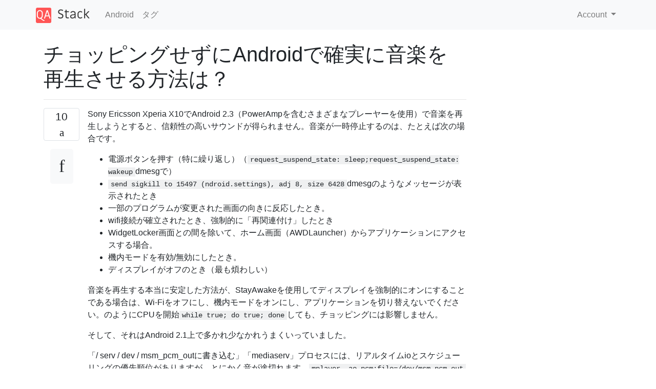

--- FILE ---
content_type: text/html; charset=utf-8
request_url: https://qastack.jp/android/18367/how-to-make-android-play-music-reliably-without-chopping
body_size: 26883
content:

<!doctype html>
<html lang="en">
<head>
  
  <!-- Global site tag (gtag.js) - Google Analytics -->
  <script async src="https://www.googletagmanager.com/gtag/js?id=UA-133560070-12"></script>
  <script>
    window.dataLayer = window.dataLayer || [];
    function gtag(){dataLayer.push(arguments);}
    gtag('js', new Date());
    gtag('config', 'UA-133560070-12');
  </script>
  

  <!-- Required meta tags -->
  <meta charset="utf-8">
  <meta name="viewport" content="width=device-width, initial-scale=1, shrink-to-fit=no">

  <link rel="stylesheet" href="https://qastack-assets.s3.eu-central-1.amazonaws.com/static/lib/bootstrap-4.4.1/css/bootstrap.min.css">
  <link rel="stylesheet" href="https://qastack-assets.s3.eu-central-1.amazonaws.com/static/css/custom.css" >
  <link rel="stylesheet" href="https://qastack-assets.s3.eu-central-1.amazonaws.com/static/icons/styles.css" >

  <title>チョッピングせずにAndroidで確実に音楽を再生させる方法は？</title>
  
  <link rel="canonical" href="https://qastack.jp/android/18367/how-to-make-android-play-music-reliably-without-chopping" />
  <meta name="description" content="[解決方法が見つかりました！] 電話のリソースを大量に使用するアプリケーションやハードウェアをオフにしてみてください。GPS、WIFI、ネットワークサービスをオフにし、バックライトを暗くします。また、音楽の再生に必要なアプリケーション以外の実行中のアプリケーションをすべてシャットダウンします。それでも問題が解決しない場合は、デバイスに十分なメモリがない可能性があります。"/>


  <link rel="apple-touch-icon" sizes="180x180" href="https://qastack-assets.s3.eu-central-1.amazonaws.com/static/favicon/apple-touch-icon.png">
  <link rel="icon" type="image/png" sizes="32x32" href="https://qastack-assets.s3.eu-central-1.amazonaws.com/static/favicon/favicon-32x32.png">
  <link rel="icon" type="image/png" sizes="16x16" href="https://qastack-assets.s3.eu-central-1.amazonaws.com/static/favicon/favicon-16x16.png">
  <link rel="manifest" href="https://qastack-assets.s3.eu-central-1.amazonaws.com/static/favicon/site.webmanifest">

  <script>var useGDPR = false;</script>

  
  <script async src="https://pagead2.googlesyndication.com/pagead/js/adsbygoogle.js"></script>
  <script>
    if(useGDPR) {
        (adsbygoogle = window.adsbygoogle || []).pauseAdRequests = 1;
        
    }
    (adsbygoogle = window.adsbygoogle || []).push({
        google_ad_client: "ca-pub-0985488874840506",
        enable_page_level_ads: true
    });
  </script>
</head>
<body>
<nav class="navbar navbar-expand navbar-light bg-light">
  <div class="container">
    <a class="navbar-brand" href="/"><img src="https://qastack-assets.s3.eu-central-1.amazonaws.com/static/img/logo.png" height="30" alt="QA Stack"></a>
    <button class="navbar-toggler" type="button" data-toggle="collapse" data-target="#navbarSupportedContent"
            aria-controls="navbarSupportedContent" aria-expanded="false" aria-label="Toggle navigation">
      <span class="navbar-toggler-icon"></span>
    </button>

    <div class="collapse navbar-collapse" id="navbarSupportedContent">
      <ul class="navbar-nav mr-auto">
        
          <li class="nav-item">
            <a class="nav-link" href="/android/">Android</a>
          </li>
          <li class="nav-item">
            <a class="nav-link" href="/android/tags/">タグ</a>
          </li>
        
      </ul>
      
      <ul class="navbar-nav">
        <li class="nav-item dropdown">
          
            <a class="nav-link dropdown-toggle" href="#" id="authDropdown" role="button" data-toggle="dropdown" aria-haspopup="true" aria-expanded="false">
              Account
            </a>
            <div class="dropdown-menu dropdown-menu-right" aria-labelledby="authDropdown">
              <a class="dropdown-item" href="/accounts/login/?next=/">ログイン</a>
              <a class="dropdown-item" href="/accounts/signup/?next=/android/18367/how-to-make-android-play-music-reliably-without-chopping">ユーザー登録</a>
            </div>
          
        </li>
      </ul>
    </div>
  </div>
</nav>
<section class="container mt-4">
  
  
  <div class="row">
    <div class="col-md-9">

      <h1 data-id="5e95fa62c9516958656df4d1">チョッピングせずにAndroidで確実に音楽を再生させる方法は？</h1>
      <hr>

      <article class="media">
        <div class="text-center pr-3">
          <div class="mb-3">
            <div class="votes-count border rounded" title="票">
              10 <br>
              <span class="icon-thumbs-up"></span>
            </div>
          </div>
          <a data-trans-code="question" class="translate-control btn btn-outline btn-light btn-lg" title="言語を切り替える"><span class="icon-translate"></span></a>
        </div>
        <div class="media-body">
          <div class="stack-block" data-trans-dest="question">
            <p>Sony Ericsson Xperia X10でAndroid 2.3（PowerAmpを含むさまざまなプレーヤーを使用）で音楽を再生しようとすると、信頼性の高いサウンドが得られません。音楽が一時停止するのは、たとえば次の場合です。</p>

<ul>
<li>電源ボタンを押す（特に繰り返し）（<code>request_suspend_state: sleep;request_suspend_state: wakeup</code>dmesgで）</li>
<li><code>send sigkill to 15497 (ndroid.settings), adj 8, size 6428</code>dmesgのようなメッセージが表示されたとき</li>
<li>一部のプログラムが変更された画面の向きに反応したとき。</li>
<li>wifi接続が確立されたとき、強制的に「再関連付け」したとき</li>
<li>WidgetLocker画面との間を除いて、ホーム画面（AWDLauncher）からアプリケーションにアクセスする場合。</li>
<li>機内モードを有効/無効にしたとき。</li>
<li>ディスプレイがオフのとき（最も煩わしい）</li>
</ul>

<p>音楽を再生する本当に安定した方法が、StayAwakeを使用してディスプレイを強制的にオンにすることである場合は、Wi-Fiをオフにし、機内モードをオンにし、アプリケーションを切り替えないでください。のようにCPUを開始<code>while true; do true; done</code>しても、チョッピングには影響しません。</p>

<p>そして、それはAndroid 2.1上で多かれ少なかれうまくいっていました。</p>

<p>「/ serv / dev / msm_pcm_outに書き込む」「mediaserv」プロセスには、リアルタイムioとスケジューリングの優先順位がありますが、とにかく音が途切れます。<code>mplayer  -ao pcm:file=/dev/msm_pcm_out</code>サウンドチョップの少ない状態でコンソールから再生を開始した場合（特に、電源ボタンや重いプロセスの束の読み込みによって中断されない）、画面がオフの場合でも正常に動作しない場合（<code>ionice -c1 -p4 cat /dev/urandom &gt; /dev/msm_pcm_out</code>ぎくしゃくした場合でも）</p>

<p>音楽Aを通常の方法で開始し、音楽Bをmplayerを使用して/ dev / msm_pcm_out（混合する）に開始すると、音楽Aは通常よりもチョップし、通常、AがチョップしているときにBが聞こえます。画面をオフにすると、AとBの両方が同期してチョップします（Bを停止すると、Aの再生が比較的スムーズになります）。</p>

<p>バックグラウンドロードの存在下でAndroidで音楽を確実に再生する方法は？どこかにバグを報告する必要がありますか？</p>

<p><b>アップデート</b>音楽を再生する方法が見つかりました。不便ですが<em>、チョッピング</em>はありませ<em>ん</em>：</p>

<ol>
<li>「CPUオン、画面オフ、キーボードオフ」モードでWakeLockを起動します。</li>
<li>mplayerを使用して、Androidをバイパスして音楽を再生します。</li>
</ol>



<pre><code>ionice -c1 -n4  \
  schedtool -R -p 3 -e \
  mplayer -really-quiet \
        -af volume=-26 -quiet \
        -ao pcm:file=/dev/msm_pcm_out,nowaveheader \
    /mnt/sdcard/music/something.ogg
# (created script to start it easily, of course)
</code></pre>

<p>起動するアプリケーションの数、Wifi、向き、飛行機モードの処理に関係なく、途切れることなく再生されます。「省電力」のcpufreqガバナーを使用しても（すべて非常に遅いが、音楽は問題なく再生される）。したがって、ハードウェアにはそれを再生するのに十分なリソースがあります。</p>

<p><b>Update 2の</b> 
ように見える</p>

<pre><code>for i in `pgrep ''`; do schedtool -D $i; done
</code></pre>

<p>つまり、「すべてのプロセスにアイドル優先順位を設定」は、{プログラムを起動し、画面をロックし、画面を回転させ、他のモバイルネットワークステーションに再接続する}場合でも、ゲームの入力遅延を犠牲にして音楽を正常に再生します。それがなぜ起こるか正確に知らない。</p>
          </div>
          <div class="row">
            <div class="col-md-6">
              
                <span class="tags">
                  
                    <a href="/android/tagged/audio/" class="badge badge-warning">audio</a>&nbsp;
                  
                    <a href="/android/tagged/music-player/" class="badge badge-warning">music-player</a>&nbsp;
                  
                    <a href="/android/tagged/sony-ericsson-xperia-x10/" class="badge badge-warning">sony-ericsson-xperia-x10</a>&nbsp;
                  
                    <a href="/android/tagged/multitasking/" class="badge badge-warning">multitasking</a>&nbsp;
                  
                </span>
              
            </div>
            <div class="col-md-6 text-right">
              
                <small class="text-muted font-weight-lighter">
                  &mdash;
                  <a href="https://android.stackexchange.comhttps://android.stackexchange.com/users/5387/vi0" rel="nofollow noopener noreferrer" target="_blank">
                    Vi0
                  </a>
                   <br>
                  <a href="https://android.stackexchange.com/android/18367/how-to-make-android-play-music-reliably-without-chopping"  rel="nofollow noopener noreferrer" target="_blank">
                    <span class="icon-new-window"></span> ソース
                  </a>
                </small>
              
            </div>
          </div>

          <script async src="https://pagead2.googlesyndication.com/pagead/js/adsbygoogle.js"></script>
<ins class="adsbygoogle"
     style="display:block; text-align:center;"
     data-ad-layout="in-article"
     data-ad-format="fluid"
     data-ad-client="ca-pub-0985488874840506"
     data-ad-slot="6265911322"></ins>
<script>
     (adsbygoogle = window.adsbygoogle || []).push({});
</script>

          
            <hr/>
            <div class="is-comment media">
              <div  class="text-center pr-2">
                
                <a data-trans-code="comment-21310" class="translate-control btn btn-outline btn-light btn-lg" title="言語を切り替える">
                  <span class="icon-translate"></span>
                </a>
              </div>
              <div class="media-body">
                <div data-trans-dest="comment-21310">
                  どのデバイスをお持ちですか？リソースに制約があるようですね。多分速くて軽いカスタムROMはパフォーマンスを改善するでしょう。
                </div>
                
                  <small class="text-muted font-weight-lighter">
                    &mdash;
                    <a href="https://android.stackexchange.comhttps://android.stackexchange.com/users/440/flow" rel="nofollow noopener noreferrer" target="_blank">フロー</a>
                    
                  </small>
                
              </div>
            </div>
          
            <hr/>
            <div class="is-comment media">
              <div  class="text-center pr-2">
                
                <a data-trans-code="comment-21314" class="translate-control btn btn-outline btn-light btn-lg" title="言語を切り替える">
                  <span class="icon-translate"></span>
                </a>
              </div>
              <div class="media-body">
                <div data-trans-dest="comment-21314">
                  ソニー・エリクソンXperia X10。「リソースに制約がある」とはどういう意味ですか？通常のアクティビティよりもメディアを優先し、存在するバックグラウンドロードの量に関係なく、滑らかな再生を可能にします。また、CPUとメモリを占有する重いアプリケーションを明示的に使用して負荷をかけようとすると、音声が途切れることはありませんが、Wi-Fi <i>を</i>再関連付けするだけでは<i>常に</i>途切れ<i>が</i>生じます。また、Android 2.1で
                </div>
                
                  <small class="text-muted font-weight-lighter">
                    &mdash;
                    <a href="https://android.stackexchange.comhttps://android.stackexchange.com/users/5387/vi0" rel="nofollow noopener noreferrer" target="_blank">多かれ少なかれ正常に再生されました-Vi0 </a>
                    
                  </small>
                
              </div>
            </div>
          
            <hr/>
            <div class="is-comment media">
              <div  class="text-center pr-2">
                
                <a data-trans-code="comment-21316" class="translate-control btn btn-outline btn-light btn-lg" title="言語を切り替える">
                  <span class="icon-translate"></span>
                </a>
              </div>
              <div class="media-body">
                <div data-trans-dest="comment-21316">
                  powersave cpufreqガバナーを強制しても、音楽は同じように再生されます（この場合、CPUの非適切な負荷は約20％です）。どのリソースが不足する可能性がありますか？
                </div>
                
                  <small class="text-muted font-weight-lighter">
                    &mdash;
                    <a href="https://android.stackexchange.comhttps://android.stackexchange.com/users/5387/vi0" rel="nofollow noopener noreferrer" target="_blank">Vi0 </a>
                    
                  </small>
                
              </div>
            </div>
          
            <hr/>
            <div class="is-comment media">
              <div  class="text-center pr-2">
                
                <a data-trans-code="comment-21319" class="translate-control btn btn-outline btn-light btn-lg" title="言語を切り替える">
                  <span class="icon-translate"></span>
                </a>
              </div>
              <div class="media-body">
                <div data-trans-dest="comment-21319">
                  あなたの追加コメントから私が読むことができるものから：なし。また、X10のオーディオ再生に一般的な問題があることも聞いたことがありません。
                </div>
                
                  <small class="text-muted font-weight-lighter">
                    &mdash;
                    <a href="https://android.stackexchange.comhttps://android.stackexchange.com/users/440/flow" rel="nofollow noopener noreferrer" target="_blank">フロー</a>
                    
                  </small>
                
              </div>
            </div>
          
            <hr/>
            <div class="is-comment media">
              <div  class="text-center pr-2">
                
                <a data-trans-code="comment-21321" class="translate-control btn btn-outline btn-light btn-lg" title="言語を切り替える">
                  <span class="icon-translate"></span>
                </a>
              </div>
              <div class="media-body">
                <div data-trans-dest="comment-21321">
                  Android 2.3へのアップデート後も含まれますか？
                </div>
                
                  <small class="text-muted font-weight-lighter">
                    &mdash;
                    <a href="https://android.stackexchange.comhttps://android.stackexchange.com/users/5387/vi0" rel="nofollow noopener noreferrer" target="_blank">Vi0 </a>
                    
                  </small>
                
              </div>
            </div>
          
        </div>
      </article>

      
        <p class="h3 mt-4">回答:</p>
        
          <hr>
          <article class="media">
            <div class="text-center pr-3">
              <div class="mb-3">
                <div class="votes-count border rounded" title="票">
                  0 <br>
                  <span class="icon-thumbs-up"></span>
                </div>
              </div>
              <a data-trans-code="answer-18423" class="translate-control btn btn-outline btn-light btn-lg" title="言語を切り替える"><span class="icon-translate"></span></a>
            </div>
            <div class="media-body">
              <div data-trans-dest="answer-18423" class="stack-block">
                <p>電話のリソースを大量に使用するアプリケーションやハードウェアをオフにしてみてください。GPS、WIFI、ネットワークサービスをオフにし、バックライトを暗くします。また、音楽の再生に必要なアプリケーション以外の実行中のアプリケーションをすべてシャットダウンします。それでも問題が解決しない場合は、デバイスに十分なメモリがない可能性があります。</p>
              </div>
              <div class="row">
                <div class="col-md-6">
                  
                </div>
                <div class="col-md-6 text-right">
                  
                    <small class="text-muted font-weight-lighter">
                      &mdash;
                      <a href="https://android.stackexchange.com/users/11490/zzzzzzzzzzzzzzzzzzzzzzzzzzzzzz" rel="nofollow noopener noreferrer" target="_blank">zzzzzzzzzzzzzzzzzzzzzzzzzzzzzz</a>
                      <br>
                      <a href="https://android.stackexchange.com/android/18367/how-to-make-android-play-music-reliably-without-chopping/18423#18423" rel="nofollow noopener noreferrer" target="_blank">
                        <span class="icon-new-window"></span> ソース
                      </a>
                    </small>
                  
                </div>
              </div>
              
                <hr>
                <div class="is-comment media">
                  <div  class="text-center pr-2">
                    
                    <a data-trans-code="comment-21320" class="translate-control btn btn-outline btn-light btn-lg" title="言語を切り替える">
                      <span class="icon-translate"></span>
                    </a>
                  </div>
                  <div class="media-body">
                    <div data-trans-dest="comment-21320">
                      バグの解決策/回避策ではなく、一般的なアドバイスのように見えます。さまざまなモードを試しました（問題の説明）。OOMキラーは、バグをトリガーするものの1つにすぎません。
                    </div>
                    
                      <small class="text-muted font-weight-lighter">
                        &mdash;
                        <a href="https://android.stackexchange.comhttps://android.stackexchange.com/users/5387/vi0" rel="nofollow noopener noreferrer" target="_blank">Vi0 </a>
                        
                      </small>
                    
                  </div>
                </div>
              
            </div>
          </article>
        
          <hr>
          <article class="media">
            <div class="text-center pr-3">
              <div class="mb-3">
                <div class="votes-count border rounded" title="票">
                  0 <br>
                  <span class="icon-thumbs-up"></span>
                </div>
              </div>
              <a data-trans-code="answer-24281" class="translate-control btn btn-outline btn-light btn-lg" title="言語を切り替える"><span class="icon-translate"></span></a>
            </div>
            <div class="media-body">
              <div data-trans-dest="answer-24281" class="stack-block">
                <p><code>Audio Buffer</code>サイズを増やします。</p>

<p>私はそのDSPパックでPlayerPro音楽プレーヤーを使用します。DSPパックを使用すると、オーディオバッファーサイズを調整できます。この機能を使用する必要はありませんでしたが、役立つでしょう。</p>

<p>この機能をサポートする他の音楽プレーヤーを見つけることもできます。キーは<code>Audio Buffer</code>です。</p>

<p>または、音楽の品質とシステムの負荷を減らすこともできます。</p>
              </div>
              <div class="row">
                <div class="col-md-6">
                  
                </div>
                <div class="col-md-6 text-right">
                  
                    <small class="text-muted font-weight-lighter">
                      &mdash;
                      <a href="https://android.stackexchange.com/users/3303/android-quesito" rel="nofollow noopener noreferrer" target="_blank">Android Quesito</a>
                      <br>
                      <a href="https://android.stackexchange.com/android/18367/how-to-make-android-play-music-reliably-without-chopping/24281#24281" rel="nofollow noopener noreferrer" target="_blank">
                        <span class="icon-new-window"></span> ソース
                      </a>
                    </small>
                  
                </div>
              </div>
              
                <hr>
                <div class="is-comment media">
                  <div  class="text-center pr-2">
                    
                    <a data-trans-code="comment-28844" class="translate-control btn btn-outline btn-light btn-lg" title="言語を切り替える">
                      <span class="icon-translate"></span>
                    </a>
                  </div>
                  <div class="media-body">
                    <div data-trans-dest="comment-28844">
                      少なくともMixzingプレーヤーで最大バッファサイズを設定しても効果はありません。
                    </div>
                    
                      <small class="text-muted font-weight-lighter">
                        &mdash;
                        <a href="https://android.stackexchange.comhttps://android.stackexchange.com/users/5387/vi0" rel="nofollow noopener noreferrer" target="_blank">Vi0 </a>
                        
                      </small>
                    
                  </div>
                </div>
              
                <hr>
                <div class="is-comment media">
                  <div  class="text-center pr-2">
                    
                    1<br>
                    
                    <a data-trans-code="comment-28845" class="translate-control btn btn-outline btn-light btn-lg" title="言語を切り替える">
                      <span class="icon-translate"></span>
                    </a>
                  </div>
                  <div class="media-body">
                    <div data-trans-dest="comment-28845">
                      「音楽の品質とシステムの負荷を軽減する」-&gt;回避策。修正ではありません。私はすでにハックした回避策を持っています（「アップデート」を参照）
                    </div>
                    
                      <small class="text-muted font-weight-lighter">
                        &mdash;
                        <a href="https://android.stackexchange.comhttps://android.stackexchange.com/users/5387/vi0" rel="nofollow noopener noreferrer" target="_blank">Vi0 </a>
                        
                      </small>
                    
                  </div>
                </div>
              
            </div>
          </article>
        
      

    </div>
    <div class="col-md-3">
      <div id="similar-questions" data-id="5e95fa62c9516958656df4d1">

      </div>
      <script async src="https://pagead2.googlesyndication.com/pagead/js/adsbygoogle.js"></script>
<ins class="adsbygoogle"
     style="display:block"
     data-ad-client="ca-pub-0985488874840506"
     data-ad-slot="2153477748"
     data-ad-format="auto"
     data-full-width-responsive="true"></ins>
<script>
     (adsbygoogle = window.adsbygoogle || []).push({});
</script>
    </div>
  </div>

</section>



<section class="bg-light py-3 mt-5">
  <div class="container">
    <div class="row">
      <div class="col-md-6 text-muted font-weight-lighter">
        <small>
          
          
            弊社のサイトを使用することにより、あなたは弊社の<a href='/legal/cookies-policy.html' target='_blank' rel='nofollow'>クッキーポリシー</a>および<a href='/legal/privacy-policy.html' target='_blank' rel='nofollow'>プライバシーポリシー</a>を読み、理解したものとみなされます。
          
        </small>
      </div>
      <div class="col-md-6 text-muted text-right font-weight-lighter">
        <small>
          Licensed under <a href="https://creativecommons.org/licenses/by-sa/3.0/" target="_blank">cc by-sa 3.0</a>
          with attribution required.
          
        </small>
      </div>
    </div>
  </div>
</section>

<script type="text/javascript" src="https://qastack-assets.s3.eu-central-1.amazonaws.com/static/lib/jquery-3.5.0.min.js"></script>
<script type="text/javascript" src="https://qastack-assets.s3.eu-central-1.amazonaws.com/static/lib/jquery.jscroll.min.js"></script>
<script type="text/javascript" src="https://qastack-assets.s3.eu-central-1.amazonaws.com/static/lib/bootstrap-4.4.1/js/bootstrap.bundle.min.js"></script>
<script type="text/javascript" src="https://qastack-assets.s3.eu-central-1.amazonaws.com/static/webpack/front.js"></script>

</body>
</html>

--- FILE ---
content_type: text/html; charset=utf-8
request_url: https://www.google.com/recaptcha/api2/aframe
body_size: 266
content:
<!DOCTYPE HTML><html><head><meta http-equiv="content-type" content="text/html; charset=UTF-8"></head><body><script nonce="ynRpcSVVOtR1IhoLCkKndg">/** Anti-fraud and anti-abuse applications only. See google.com/recaptcha */ try{var clients={'sodar':'https://pagead2.googlesyndication.com/pagead/sodar?'};window.addEventListener("message",function(a){try{if(a.source===window.parent){var b=JSON.parse(a.data);var c=clients[b['id']];if(c){var d=document.createElement('img');d.src=c+b['params']+'&rc='+(localStorage.getItem("rc::a")?sessionStorage.getItem("rc::b"):"");window.document.body.appendChild(d);sessionStorage.setItem("rc::e",parseInt(sessionStorage.getItem("rc::e")||0)+1);localStorage.setItem("rc::h",'1768682143205');}}}catch(b){}});window.parent.postMessage("_grecaptcha_ready", "*");}catch(b){}</script></body></html>